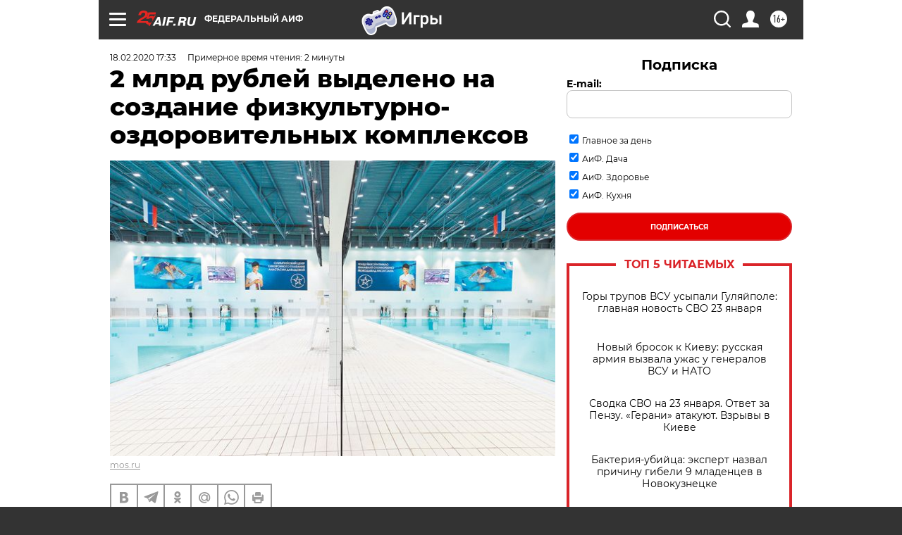

--- FILE ---
content_type: text/html
request_url: https://tns-counter.ru/nc01a**R%3Eundefined*aif_ru/ru/UTF-8/tmsec=aif_ru/978688403***
body_size: -71
content:
4AE177036973CC72X1769196658:4AE177036973CC72X1769196658

--- FILE ---
content_type: application/javascript
request_url: https://smi2.ru/counter/settings?payload=CIjlARiqudrivjM6JDMzMGMwM2JkLWU3MzAtNGVhOC1hOWQ0LTIxZjdhNjIxYWEyNg&cb=_callbacks____0mkra0g4y
body_size: 1518
content:
_callbacks____0mkra0g4y("[base64]");

--- FILE ---
content_type: text/javascript; charset=utf-8
request_url: https://yastatic.net/partner-code-bundles/1303644/115c22227f1b49dfec4e.js
body_size: 5507
content:
/*! v:1303644 b:default c:8271 */
try{var cnc=function(e){if(!e||!e.toString)return!1;const t=e.toString();return/\[native code\]/.test(t)||/\/\* source code not available \*\//.test(t)};cnc(Function.prototype.bind)?Function.prototype.__pbind=Function.prototype.bind:Function.prototype.__pbind=function(e,...t){let n=this;return function(...r){return n.apply(e,[...t,...r])}},cnc(Array.prototype.reduce)?Object.defineProperty&&Object.defineProperty(Array.prototype,"__preduce",{enumerable:!1,iterable:!1,value:Array.prototype.reduce}):Object.defineProperty(Array.prototype,"__preduce",{enumerable:!1,iterable:!1,value:function(e){if(null==this)throw new TypeError("Array.prototype.reduce called on null or undefined");if("function"!=typeof e)throw new TypeError(e+" is not a function");var t,n=Object(this),r=n.length>>>0,o=0;if(arguments.length>=2)t=arguments[1];else{for(;o<r&&!(o in n);)o++;if(o>=r)throw new TypeError("Reduce of empty array with no initial value");t=n[o++]}for(;o<r;o++)o in n&&(t=e(t,n[o],o,n));return t}})}catch(e){}(self["pcode_1303644_default_E4qWjJ6Rs4"]=self["pcode_1303644_default_E4qWjJ6Rs4"]||[]).push([[8271],{3632:function(e,t){Object.defineProperty(t,"__esModule",{value:!0}),t.Signal=l,t.batch=function(e){if(u>0)return e();u++;try{return e()}finally{r()}},t.computed=function(e){return new d(e)},t.effect=b,t.signal=function(e){return new l(e)},t.untracked=function(e){var t=o;o=void 0;try{return e()}finally{o=t}};var n=Symbol.for("preact-signals");function r(){if(u>1)u--;else{for(var e,t=!1;void 0!==i;){var n=i;for(i=void 0,f++;void 0!==n;){var r=n.o;if(n.o=void 0,n.f&=-3,!(8&n.f)&&s(n))try{n.c()}catch(n){t||(e=n,t=!0)}n=r}}if(f=0,u--,t)throw e}}var o=void 0,i=void 0,u=0,f=0,c=0;function a(e){if(void 0!==o){var t=e.n;if(void 0===t||t.t!==o)return t={i:0,S:e,p:o.s,n:void 0,t:o,e:void 0,x:void 0,r:t},void 0!==o.s&&(o.s.n=t),o.s=t,e.n=t,32&o.f&&e.S(t),t;if(-1===t.i)return t.i=0,void 0!==t.n&&(t.n.p=t.p,void 0!==t.p&&(t.p.n=t.n),t.p=o.s,t.n=void 0,o.s.n=t,o.s=t),t}}function l(e){this.v=e,this.i=0,this.n=void 0,this.t=void 0}function s(e){for(var t=e.s;void 0!==t;t=t.n)if(t.S.i!==t.i||!t.S.h()||t.S.i!==t.i)return!0;return!1}function _(e){for(var t=e.s;void 0!==t;t=t.n){var n=t.S.n;if(void 0!==n&&(t.r=n),t.S.n=t,t.i=-1,void 0===t.n){e.s=t;break}}}function p(e){for(var t=e.s,n=void 0;void 0!==t;){var r=t.p;-1===t.i?(t.S.U(t),void 0!==r&&(r.n=t.n),void 0!==t.n&&(t.n.p=r)):n=t,t.S.n=t.r,void 0!==t.r&&(t.r=void 0),t=r}e.s=n}function d(e){l.call(this,void 0),this.x=e,this.s=void 0,this.g=c-1,this.f=4}function v(e){var t=e.u;if(e.u=void 0,"function"==typeof t){u++;var n=o;o=void 0;try{t()}catch(t){throw e.f&=-2,e.f|=8,h(e),t}finally{o=n,r()}}}function h(e){for(var t=e.s;void 0!==t;t=t.n)t.S.U(t);e.x=void 0,e.s=void 0,v(e)}function y(e){if(o!==this)throw new Error("Out-of-order effect");p(this),o=e,this.f&=-2,8&this.f&&h(this),r()}function m(e){this.x=e,this.u=void 0,this.s=void 0,this.o=void 0,this.f=32}function b(e){var t=new m(e);try{t.c()}catch(e){throw t.d(),e}return t.d.__pbind(t)}l.prototype.brand=n,l.prototype.h=function(){return!0},l.prototype.S=function(e){this.t!==e&&void 0===e.e&&(e.x=this.t,void 0!==this.t&&(this.t.e=e),this.t=e)},l.prototype.U=function(e){if(void 0!==this.t){var t=e.e,n=e.x;void 0!==t&&(t.x=n,e.e=void 0),void 0!==n&&(n.e=t,e.x=void 0),e===this.t&&(this.t=n)}},l.prototype.subscribe=function(e){var t=this;return b(function(){var n=t.value,r=o;o=void 0;try{e(n)}finally{o=r}})},l.prototype.valueOf=function(){return this.value},l.prototype.toString=function(){return this.value+""},l.prototype.toJSON=function(){return this.value},l.prototype.peek=function(){var e=o;o=void 0;try{return this.value}finally{o=e}},Object.defineProperty(l.prototype,"value",{get:function(){var e=a(this);return void 0!==e&&(e.i=this.i),this.v},set:function(e){if(e!==this.v){if(f>100)throw new Error("Cycle detected");this.v=e,this.i++,c++,u++;try{for(var t=this.t;void 0!==t;t=t.x)t.t.N()}finally{r()}}}}),(d.prototype=new l).h=function(){if(this.f&=-3,1&this.f)return!1;if(32==(36&this.f))return!0;if(this.f&=-5,this.g===c)return!0;if(this.g=c,this.f|=1,this.i>0&&!s(this))return this.f&=-2,!0;var e=o;try{_(this),o=this;var t=this.x();(16&this.f||this.v!==t||0===this.i)&&(this.v=t,this.f&=-17,this.i++)}catch(e){this.v=e,this.f|=16,this.i++}return o=e,p(this),this.f&=-2,!0},d.prototype.S=function(e){if(void 0===this.t){this.f|=36;for(var t=this.s;void 0!==t;t=t.n)t.S.S(t)}l.prototype.S.call(this,e)},d.prototype.U=function(e){if(void 0!==this.t&&(l.prototype.U.call(this,e),void 0===this.t)){this.f&=-33;for(var t=this.s;void 0!==t;t=t.n)t.S.U(t)}},d.prototype.N=function(){if(!(2&this.f)){this.f|=6;for(var e=this.t;void 0!==e;e=e.x)e.t.N()}},Object.defineProperty(d.prototype,"value",{get:function(){if(1&this.f)throw new Error("Cycle detected");var e=a(this);if(this.h(),void 0!==e&&(e.i=this.i),16&this.f)throw this.v;return this.v}}),m.prototype.c=function(){var e=this.S();try{if(8&this.f)return;if(void 0===this.x)return;var t=this.x();"function"==typeof t&&(this.u=t)}finally{e()}},m.prototype.S=function(){if(1&this.f)throw new Error("Cycle detected");this.f|=1,this.f&=-9,v(this),_(this),u++;var e=o;return o=this,y.__pbind(this,e)},m.prototype.N=function(){2&this.f||(this.f|=2,this.o=i,i=this)},m.prototype.d=function(){this.f|=8,1&this.f||h(this)}},15906:function(e,t,n){Object.defineProperty(t,"__esModule",{value:!0}),t.untracked=t.signal=t.effect=t.computed=t.batch=t.Signal=void 0,t.useComputed=function(e){var t=(0,u.useRef)(e);return t.current=e,r.__$f|=4,(0,u.useMemo)(function(){return(0,f.computed)(function(){return t.current()})},[])},t.useSignal=p,t.useSignalEffect=function(e){var t=(0,u.useRef)(e);t.current=e,(0,u.useEffect)(function(){return(0,f.effect)(function(){return t.current()})},[])};var r,o,i=n(33660),u=n(89578),f=n(3632),c=n(3632);function a(e,t){i.options[e]=t.__pbind(null,i.options[e]||function(){})}function l(e){o&&o(),o=e&&e.S()}function s(e){var t=this,n=e.data,r=p(n);r.value=n;var o=(0,u.useMemo)(function(){for(var e=t.__v;e=e.__;)if(e.__c){e.__c.__$f|=4;break}return t.__$u.c=function(){var e;(0,i.isValidElement)(o.peek())||3!==(null==(e=t.base)?void 0:e.nodeType)?(t.__$f|=1,t.setState({})):t.base.data=o.peek()},(0,f.computed)(function(){var e=r.value.value;return 0===e?0:!0===e?"":e||""})},[]);return o.value}function _(e,t,n,r){var o=t in e&&void 0===e.ownerSVGElement,i=(0,f.signal)(n);return{o:function(e,t){i.value=e,r=t},d:(0,f.effect)(function(){var n=i.value.value;r[t]!==n&&(r[t]=n,o?e[t]=n:n?e.setAttribute(t,n):e.removeAttribute(t))})}}function p(e){return(0,u.useMemo)(function(){return(0,f.signal)(e)},[])}Object.defineProperty(t,"Signal",{enumerable:!0,get:function(){return c.Signal}}),Object.defineProperty(t,"batch",{enumerable:!0,get:function(){return c.batch}}),Object.defineProperty(t,"computed",{enumerable:!0,get:function(){return c.computed}}),Object.defineProperty(t,"effect",{enumerable:!0,get:function(){return c.effect}}),Object.defineProperty(t,"signal",{enumerable:!0,get:function(){return c.signal}}),Object.defineProperty(t,"untracked",{enumerable:!0,get:function(){return c.untracked}}),s.displayName="_st",Object.defineProperties(f.Signal.prototype,{constructor:{configurable:!0,value:void 0},type:{configurable:!0,value:s},props:{configurable:!0,get:function(){return{data:this}}},__b:{configurable:!0,value:1}}),a("__b",function(e,t){if("string"==typeof t.type){var n,r=t.props;for(var o in r)if("children"!==o){var i=r[o];i instanceof f.Signal&&(n||(t.__np=n={}),n[o]=i,r[o]=i.peek())}}e(t)}),a("__r",function(e,t){l();var n,o=t.__c;o&&(o.__$f&=-2,void 0===(n=o.__$u)&&(o.__$u=n=function(){var e;return(0,f.effect)(function(){e=this}),e.c=function(){o.__$f|=1,o.setState({})},e}())),r=o,l(n),e(t)}),a("__e",function(e,t,n,o){l(),r=void 0,e(t,n,o)}),a("diffed",function(e,t){var n;if(l(),r=void 0,"string"==typeof t.type&&(n=t.__e)){var o=t.__np,i=t.props;if(o){var u=n.U;if(u)for(var f in u){var c=u[f];void 0===c||f in o||(c.d(),u[f]=void 0)}else n.U=u={};for(var a in o){var s=u[a],p=o[a];void 0===s?(s=_(n,a,p,i),u[a]=s):s.o(p,i)}}}e(t)}),a("unmount",function(e,t){if("string"==typeof t.type){var n=t.__e;if(n){var r=n.U;if(r)for(var o in n.U=void 0,r){var i=r[o];i&&i.d()}}}else{var u=t.__c;if(u){var f=u.__$u;f&&(u.__$u=void 0,f.d())}}e(t)}),a("__h",function(e,t,n,r){(r<3||9===r)&&(t.__$f|=2),e(t,n,r)}),i.Component.prototype.shouldComponentUpdate=function(e,t){var n=this.__$u;if(!(n&&void 0!==n.s||4&this.__$f))return!0;if(3&this.__$f)return!0;for(var r in t)return!0;for(var o in e)if("__source"!==o&&e[o]!==this.props[o])return!0;for(var i in this.props)if(!(i in e))return!0;return!1}},28026:function(e,t,n){var r=this&&this.__createBinding||(Object.create?function(e,t,n,r){void 0===r&&(r=n);var o=Object.getOwnPropertyDescriptor(t,n);o&&!("get"in o?!t.__esModule:o.writable||o.configurable)||(o={enumerable:!0,get:function(){return t[n]}}),Object.defineProperty(e,r,o)}:function(e,t,n,r){void 0===r&&(r=n),e[r]=t[n]}),o=this&&this.__exportStar||function(e,t){for(var n in e)"default"===n||Object.prototype.hasOwnProperty.call(t,n)||r(t,e,n)};Object.defineProperty(t,"__esModule",{value:!0}),t.__SECRET_INTERNALS_DO_NOT_USE_OR_YOU_WILL_BE_FIRED=t.StrictMode=t.unstable_batchedUpdates=t.flushSync=t.Children=t.version=t.Component=t.Fragment=t.createRef=t.createContext=t.createElement=void 0,t.render=x,t.hydrate=U,t.unmountComponentAtNode=H,t.createPortal=P,t.createFactory=I,t.cloneElement=B,t.isValidElement=V,t.findDOMNode=z,t.PureComponent=l,t.memo=s,t.forwardRef=d,t.Suspense=b,t.SuspenseList=C,t.lazy=S;var i=n(89578);o(n(89578),t);var u=n(33660),f=n(33660);function c(e,t){for(var n in t)e[n]=t[n];return e}function a(e,t){for(var n in e)if("__source"!==n&&!(n in t))return!0;for(var r in t)if("__source"!==r&&e[r]!==t[r])return!0;return!1}function l(e){this.props=e}function s(e,t){function n(e){var n=this.props.ref,r=n==e.ref;return!r&&n&&(n.call?n(null):n.current=null),t?!t(this.props,e)||!r:a(this.props,e)}function r(t){return this.shouldComponentUpdate=n,(0,u.createElement)(e,t)}return r.displayName="Memo("+(e.displayName||e.name)+")",r.prototype.isReactComponent=!0,r.__f=!0,r}Object.defineProperty(t,"createElement",{enumerable:!0,get:function(){return f.createElement}}),Object.defineProperty(t,"createContext",{enumerable:!0,get:function(){return f.createContext}}),Object.defineProperty(t,"createRef",{enumerable:!0,get:function(){return f.createRef}}),Object.defineProperty(t,"Fragment",{enumerable:!0,get:function(){return f.Fragment}}),Object.defineProperty(t,"Component",{enumerable:!0,get:function(){return f.Component}}),(l.prototype=new u.Component).isPureReactComponent=!0,l.prototype.shouldComponentUpdate=function(e,t){return a(this.props,e)||a(this.state,t)};var _=u.options.__b;u.options.__b=function(e){e.type&&e.type.__f&&e.ref&&(e.props.ref=e.ref,e.ref=null),_&&_(e)};var p="undefined"!=typeof Symbol&&Symbol.for&&Symbol.for("react.forward_ref")||3911;function d(e){function t(t,n){var r=c({},t);return delete r.ref,e(r,(n=t.ref||n)&&("object"!=typeof n||"current"in n)?n:null)}return t.$$typeof=p,t.render=t,t.prototype.isReactComponent=t.__f=!0,t.displayName="ForwardRef("+(e.displayName||e.name)+")",t}var v=function(e,t){return null==e?null:(0,u.toChildArray)((0,u.toChildArray)(e).map(t))},h={map:v,forEach:v,count:function(e){return e?(0,u.toChildArray)(e).length:0},only:function(e){var t=(0,u.toChildArray)(e);if(1!==t.length)throw"Children.only";return t[0]},toArray:u.toChildArray},y=u.options.__e;t.Children=h,u.options.__e=function(e,t,n){if(e.then)for(var r,o=t;o=o.__;)if((r=o.__c)&&r.__c)return null==t.__e&&(t.__e=n.__e,t.__k=n.__k),r.__c(e,t);y(e,t,n)};var m=u.options.unmount;function b(){this.__u=0,this.t=null,this.__b=null}function g(e){var t=e.__.__c;return t&&t.__e&&t.__e(e)}function S(e){var t,n,r;function o(o){if(t||(t=e()).then(function(e){n=e.default||e},function(e){r=e}),r)throw r;if(!n)throw t;return(0,u.createElement)(n,o)}return o.displayName="Lazy",o.__f=!0,o}function C(){this.u=null,this.o=null}u.options.unmount=function(e){var t=e.__c;t&&t.__R&&t.__R(),t&&!0===e.__h&&(e.type=null),m&&m(e)},(b.prototype=new u.Component).__c=function(e,t){var n=t.__c,r=this;null==r.t&&(r.t=[]),r.t.push(n);var o=g(r.__v),i=!1,u=function(){i||(i=!0,n.__R=null,o?o(f):f())};n.__R=u;var f=function(){if(! --r.__u){if(r.state.__e){var e=r.state.__e;r.__v.__k[0]=function e(t,n,r){return t&&(t.__v=null,t.__k=t.__k&&t.__k.map(function(t){return e(t,n,r)}),t.__c&&t.__c.__P===n&&(t.__e&&r.insertBefore(t.__e,t.__d),t.__c.__e=!0,t.__c.__P=r)),t}(e,e.__c.__P,e.__c.__O)}var t;for(r.setState({__e:r.__b=null});t=r.t.pop();)t.forceUpdate()}},c=!0===t.__h;r.__u++||c||r.setState({__e:r.__b=r.__v.__k[0]}),e.then(u,u)},b.prototype.componentWillUnmount=function(){this.t=[]},b.prototype.render=function(e,t){if(this.__b){if(this.__v.__k){var n=document.createElement("div"),r=this.__v.__k[0].__c;this.__v.__k[0]=function e(t,n,r){return t&&(t.__c&&t.__c.__H&&(t.__c.__H.__.forEach(function(e){"function"==typeof e.__c&&e.__c()}),t.__c.__H=null),null!=(t=c({},t)).__c&&(t.__c.__P===r&&(t.__c.__P=n),t.__c=null),t.__k=t.__k&&t.__k.map(function(t){return e(t,n,r)})),t}(this.__b,n,r.__O=r.__P)}this.__b=null}var o=t.__e&&(0,u.createElement)(u.Fragment,null,e.fallback);return o&&(o.__h=null),[(0,u.createElement)(u.Fragment,null,t.__e?null:e.children),o]};var E=function(e,t,n){if(++n[1]===n[0]&&e.o.delete(t),e.props.revealOrder&&("t"!==e.props.revealOrder[0]||!e.o.size))for(n=e.u;n;){for(;n.length>3;)n.pop()();if(n[1]<n[0])break;e.u=n=n[2]}};function O(e){return this.getChildContext=function(){return e.context},e.children}function w(e){var t=this,n=e.i;t.componentWillUnmount=function(){(0,u.render)(null,t.l),t.l=null,t.i=null},t.i&&t.i!==n&&t.componentWillUnmount(),e.__v?(t.l||(t.i=n,t.l={nodeType:1,parentNode:n,childNodes:[],appendChild:function(e){this.childNodes.push(e),t.i.appendChild(e)},insertBefore:function(e,n){this.childNodes.push(e),t.i.appendChild(e)},removeChild:function(e){this.childNodes.splice(this.childNodes.indexOf(e)>>>1,1),t.i.removeChild(e)}}),(0,u.render)((0,u.createElement)(O,{context:t.context},e.__v),t.l)):t.l&&t.componentWillUnmount()}function P(e,t){return(0,u.createElement)(w,{__v:e,i:t})}(C.prototype=new u.Component).__e=function(e){var t=this,n=g(t.__v),r=t.o.get(e);return r[0]++,function(o){var i=function(){t.props.revealOrder?(r.push(o),E(t,e,r)):o()};n?n(i):i()}},C.prototype.render=function(e){this.u=null,this.o=new Map;var t=(0,u.toChildArray)(e.children);e.revealOrder&&"b"===e.revealOrder[0]&&t.reverse();for(var n=t.length;n--;)this.o.set(t[n],this.u=[1,0,this.u]);return e.children},C.prototype.componentDidUpdate=C.prototype.componentDidMount=function(){var e=this;this.o.forEach(function(t,n){E(e,n,t)})};var R="undefined"!=typeof Symbol&&Symbol.for&&Symbol.for("react.element")||60103,N=/^(?:accent|alignment|arabic|baseline|cap|clip(?!PathU)|color|fill|flood|font|glyph(?!R)|horiz|marker(?!H|W|U)|overline|paint|stop|strikethrough|stroke|text(?!L)|underline|unicode|units|v|vector|vert|word|writing|x(?!C))[A-Z]/,k=function(e){return("undefined"!=typeof Symbol&&"symbol"==typeof Symbol()?/fil|che|rad/i:/fil|che|ra/i).test(e)};function x(e,t,n){return null==t.__k&&(t.textContent=""),(0,u.render)(e,t),"function"==typeof n&&n(),e?e.__c:null}function U(e,t,n){return(0,u.hydrate)(e,t),"function"==typeof n&&n(),e?e.__c:null}u.Component.prototype.isReactComponent={},["componentWillMount","componentWillReceiveProps","componentWillUpdate"].forEach(function(e){Object.defineProperty(u.Component.prototype,e,{configurable:!0,get:function(){return this["UNSAFE_"+e]},set:function(t){Object.defineProperty(this,e,{configurable:!0,writable:!0,value:t})}})});var j=u.options.event;function A(){}function $(){return this.cancelBubble}function F(){return this.defaultPrevented}u.options.event=function(e){return j&&(e=j(e)),e.persist=A,e.isPropagationStopped=$,e.isDefaultPrevented=F,e.nativeEvent=e};var M,L={configurable:!0,get:function(){return this.class}},T=u.options.vnode;u.options.vnode=function(e){var t=e.type,n=e.props,r=n;if("string"==typeof t){for(var o in r={},n){var i=n[o];"value"===o&&"defaultValue"in n&&null==i||("defaultValue"===o&&"value"in n&&null==n.value?o="value":"download"===o&&!0===i?i="":/ondoubleclick/i.test(o)?o="ondblclick":/^onchange(textarea|input)/i.test(o+t)&&!k(n.type)?o="oninput":/^on(Ani|Tra|Tou|BeforeInp)/.test(o)?o=o.toLowerCase():N.test(o)?o=o.replace(/[A-Z0-9]/,"-$&").toLowerCase():null===i&&(i=void 0),r[o]=i)}"select"==t&&r.multiple&&Array.isArray(r.value)&&(r.value=(0,u.toChildArray)(n.children).forEach(function(e){e.props.selected=-1!=r.value.indexOf(e.props.value)})),"select"==t&&null!=r.defaultValue&&(r.value=(0,u.toChildArray)(n.children).forEach(function(e){e.props.selected=r.multiple?-1!=r.defaultValue.indexOf(e.props.value):r.defaultValue==e.props.value})),e.props=r}t&&n.class!=n.className&&(L.enumerable="className"in n,null!=n.className&&(r.class=n.className),Object.defineProperty(r,"className",L)),e.$$typeof=R,T&&T(e)};var D=u.options.__r;u.options.__r=function(e){D&&D(e),M=e.__c};var W={ReactCurrentDispatcher:{current:{readContext:function(e){return M.__n[e.__c].props.value}}}};function I(e){return u.createElement.__pbind(null,e)}function V(e){return!!e&&e.$$typeof===R}function B(e){return V(e)?u.cloneElement.apply(null,arguments):e}function H(e){return!!e.__k&&((0,u.render)(null,e),!0)}function z(e){return e&&(e.base||1===e.nodeType&&e)||null}t.__SECRET_INTERNALS_DO_NOT_USE_OR_YOU_WILL_BE_FIRED=W,t.version="17.0.2";var J=function(e,t){return e(t)},Y=function(e,t){return e(t)},q=u.Fragment;t.unstable_batchedUpdates=J,t.flushSync=Y,t.StrictMode=q,t["default"]={useState:i.useState,useReducer:i.useReducer,useEffect:i.useEffect,useLayoutEffect:i.useLayoutEffect,useRef:i.useRef,useImperativeHandle:i.useImperativeHandle,useMemo:i.useMemo,useCallback:i.useCallback,useContext:i.useContext,useDebugValue:i.useDebugValue,version:"17.0.2",Children:h,render:x,hydrate:U,unmountComponentAtNode:H,createPortal:P,createElement:u.createElement,createContext:u.createContext,createFactory:I,cloneElement:B,createRef:u.createRef,Fragment:u.Fragment,isValidElement:V,findDOMNode:z,Component:u.Component,PureComponent:l,memo:s,forwardRef:d,flushSync:Y,unstable_batchedUpdates:J,StrictMode:u.Fragment,Suspense:b,SuspenseList:C,lazy:S,__SECRET_INTERNALS_DO_NOT_USE_OR_YOU_WILL_BE_FIRED:W}}}]);